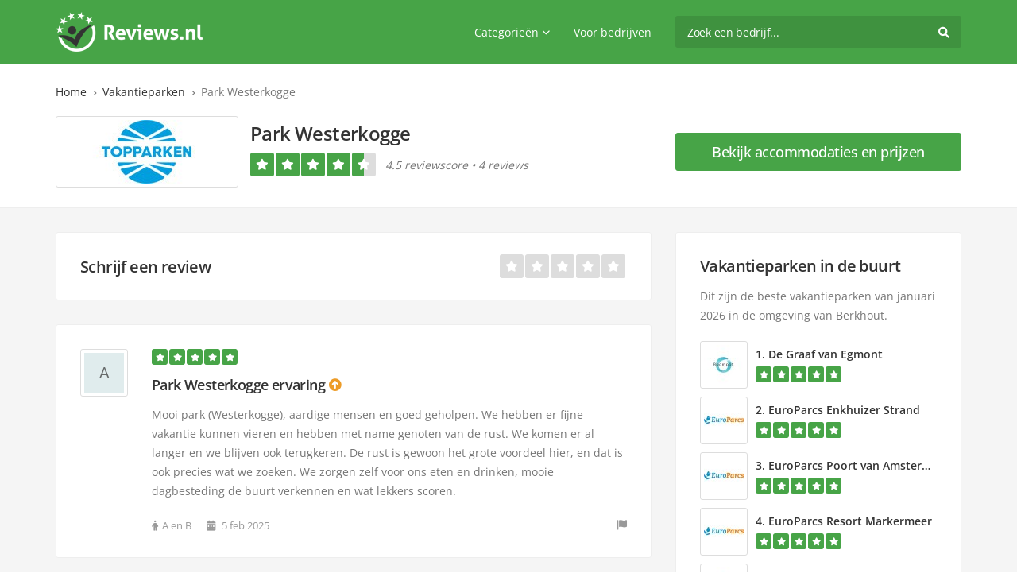

--- FILE ---
content_type: text/html; charset=UTF-8
request_url: https://www.reviews.nl/park-westerkogge
body_size: 6579
content:
<!DOCTYPE html> <html lang="nl"> <head> <meta charset="utf-8"> <meta http-equiv="Content-Type" content="text/html; charset=utf-8" /> <title>Park Westerkogge reviews - 4 ervaringen</title> <meta name="robots" content="index, follow"> <meta name="description" content="Park Westerkogge reviews en ervaringen. Heb je zelf een ervaring met Park Westerkogge? Deel jouw review met anderen op Reviews.nl."> <meta name="author" content="Reviews.nl"> <meta name="theme-color" content="#47a447" /> <link rel="canonical" href="https://www.reviews.nl/park-westerkogge"> <meta property="og:title" content="Park Westerkogge reviews - 4 ervaringen" /> <meta property="og:description" content="Park Westerkogge reviews en ervaringen. Heb je zelf een ervaring met Park Westerkogge? Deel jouw review met anderen op Reviews.nl." /> <meta property="og:site_name" content="Reviews.nl" /> <meta property="og:type" content="website" /> <meta property="og:url" content="https://www.reviews.nl/park-westerkogge" /> <meta property="og:image" content="https://www.reviews.nl/img/aanbieders/1200x600/park-westerkogge.jpg" /> <meta property="og:image:width" content="1200" /> <meta property="og:image:height" content="600" /> <link rel="shortcut icon" type="image/x-icon" href="https://www.reviews.nl/img/favicon.ico"> <link rel="apple-touch-icon" type="image/png" sizes="180x180" href="https://www.reviews.nl/img/logo-180.png"> <link rel="icon" type="image/png" sizes="32x32" href="https://www.reviews.nl/img/logo-32.png"> <meta name="viewport" content="width=device-width, minimum-scale=1.0, maximum-scale=1.0, user-scalable=no"> <link rel="stylesheet" href="https://www.reviews.nl/css/bootstrap.min.css" type="text/css" /> <link rel="stylesheet" href="https://www.reviews.nl/css/fontawesome.min.css" type="text/css" /> <link rel="stylesheet" href="https://www.reviews.nl/css/solid.min.css" type="text/css" /> <link rel="stylesheet" href="https://www.reviews.nl/css/fonts.css" type="text/css" /> <link rel="stylesheet" href="https://www.reviews.nl/css/layout.css" type="text/css" /> <script type="application/ld+json">
		{
			"@context": "http://schema.org/",
			"@type": "Organization",
			"@id": "https://www.reviews.nl/park-westerkogge",
			"name": "Park Westerkogge",
			"description": "Park Westerkogge reviews en ervaringen.",
			"url": "https://www.reviews.nl/park-westerkogge",
			"address": {
				"@type": "PostalAddress",
				"name": "https://www.reviews.nl/park-westerkogge"
			},
			"telephone": "https://www.reviews.nl/park-westerkogge",
			"logo": "https://www.reviews.nl/img/aanbieders/200x80/park-westerkogge.jpg",
			"image": "https://www.reviews.nl/img/aanbieders/1200x600/park-westerkogge.jpg",
			"aggregateRating": {
				"@type": "AggregateRating",
				"ratingValue": "4.5",
				"bestRating": "5",
				"worstRating": "1",
				"reviewCount": "4"
			},
			"review": [{"@type": "Review",
					"headline": "Park Westerkogge ervaring",
					"reviewBody": "Mooi park (Westerkogge), aardige mensen en goed geholpen. We hebben er fijne vakantie kunnen vieren en hebben met name genoten van de rust. We komen er al langer en we blijven ook terugkeren. De rust is gewoon het grote voordeel hier, en dat is ook precies wat we zoeken. We zorgen zelf voor ons eten en drinken, mooie dagbesteding de buurt verkennen en wat lekkers scoren.",
					"datePublished": "2025-02-05T16:25:06+0100",
					"commentCount": "0",
					"inLanguage": "nl-NL",
					"reviewRating": {
						"@type": "Rating",
						"ratingValue": "5",
						"bestRating": "5",
						"worstRating": "1"
					},
					"itemReviewed": {
						"@type": "Thing",
						"name": "Park Westerkogge"
					},
					"author": {
						"@type": "Person",
						"name": "A en B"
					},
					"publisher": {
						"@type": "Organization",
						"name": "Reviews.nl",
						"sameAs": "https://www.reviews.nl/"
					}
				},{"@type": "Review",
					"headline": "Vriendelijk en behulpzaam personeel",
					"reviewBody": "Bij de receptie vriendelijke ontvangen door de medewerksters van Park Westerkogge. Het is een rustig gelegen park vlakbij Hoorn. Het park bevindt zich midden tussen de landerijen. Hoorn is wel een leuk stadje om eens te bezoeken. Bij de ontvangst waren de medewerkers zeer vriendelijk maar het personeel was ook zeer behulpzaam tijdens ons verblijf. Om een voorbeeld te geven, had ik een melding gemaakt over iets in de badkamer (kleinigheid) en ze waren meteen bereid om het probleem op te lossen. Echt perfect en we komen zeker nog een keer terug.",
					"datePublished": "2022-12-19T17:28:02+0100",
					"commentCount": "0",
					"inLanguage": "nl-NL",
					"reviewRating": {
						"@type": "Rating",
						"ratingValue": "5",
						"bestRating": "5",
						"worstRating": "1"
					},
					"itemReviewed": {
						"@type": "Thing",
						"name": "Park Westerkogge"
					},
					"author": {
						"@type": "Person",
						"name": "Frits"
					},
					"publisher": {
						"@type": "Organization",
						"name": "Reviews.nl",
						"sameAs": "https://www.reviews.nl/"
					}
				},{"@type": "Review",
					"headline": "Accommodatie was mooi",
					"reviewBody": "Mooie accommodatie met veel privacy en een mooie tuin. In de keuken konden we eigenlijk alles maken wat we nodig hadden. Er zijn nog wel een paar verbeterpunten, waaronder doodgeslagen vliegen op de muur en de waterdruk in de badkamer was ook vrij laag. Verder niks geks tegengekomen. Heel erg genoten van de jacuzzi. Ook zeer vriendelijk personeel op het park. Wij hebben echt genoten van onze vakantie.",
					"datePublished": "2022-10-04T02:23:31+0200",
					"commentCount": "0",
					"inLanguage": "nl-NL",
					"reviewRating": {
						"@type": "Rating",
						"ratingValue": "4",
						"bestRating": "5",
						"worstRating": "1"
					},
					"itemReviewed": {
						"@type": "Thing",
						"name": "Park Westerkogge"
					},
					"author": {
						"@type": "Person",
						"name": "Noa"
					},
					"publisher": {
						"@type": "Organization",
						"name": "Reviews.nl",
						"sameAs": "https://www.reviews.nl/"
					}
				},{"@type": "Review",
					"headline": "Fijn verblijf gehad bij Park Westerkogge",
					"reviewBody": "Fijne week gehad met de familie. We konden genieten van een mooi aangelegde tuin met veel privacy. We werden bij aankomst zeer vriendelijk ontvangen. De eerste indruk is het halve werk zeggen ze wel eens. Er word nog wel gebouwd in het park en het zwembad was nog dicht. Dit was echter geen verrassing dus absoluut geen klacht. Het uitzicht over de weilanden was erg rustgeven en hier hebben we erg van genoten. Het was het geld meer dan waard. Alles bij elkaar hebben we een zeer fijn verblijf gehad bij Park Westerkogge. Misschien komen we nog wel een keertje terug.",
					"datePublished": "2022-05-27T02:13:52+0200",
					"commentCount": "0",
					"inLanguage": "nl-NL",
					"reviewRating": {
						"@type": "Rating",
						"ratingValue": "4",
						"bestRating": "5",
						"worstRating": "1"
					},
					"itemReviewed": {
						"@type": "Thing",
						"name": "Park Westerkogge"
					},
					"author": {
						"@type": "Person",
						"name": "Melanie"
					},
					"publisher": {
						"@type": "Organization",
						"name": "Reviews.nl",
						"sameAs": "https://www.reviews.nl/"
					}
				}]
		}
		</script> <script type="application/ld+json">
{
  "@context": "https://schema.org",
  "@type": "BreadcrumbList",
  "itemListElement": [{
			"@type": "ListItem",
			"position": 1,
			"name": "Home",
			"item": "https://www.reviews.nl/"
		  },{
			"@type": "ListItem",
			"position": 2,
			"name": "Vakantieparken",
			"item": "https://www.reviews.nl/vakantiepark"
		  },{
			"@type": "ListItem",
			"position": 3,
			"name": "Park Westerkogge",
			"item": "https://www.reviews.nl/park-westerkogge"
		  }]
}
</script> </head> <body> <div class="body"> <section id="section"> <section id="page-wrap"> <header id="header-wrap"> <div class="container"> <div class="header-block d-flex justify-content-between"> <div class="logo"><a href="https://www.reviews.nl/"><img src="https://www.reviews.nl/img/logo-white.png" width="185" height="50" alt="Reviews.nl" title="Reviews.nl"></a></div> <div class="right-panel d-flex align-items-center"> <nav class="nav-block"> <ul class="d-flex align-items-center"> <li><a href="javascript://" class="d-flex align-items-center">Categorieën<i class="fa-solid fa-chevron-down"></i></a> <ul> <li><a href="https://www.reviews.nl/energie"><i class="fa-solid fa-bolt"></i>Energie</a></li> <li><a href="https://www.reviews.nl/internet-tv"><i class="fa-solid fa-wifi"></i>Internet TV</a></li> <li><a href="https://www.reviews.nl/telecom"><i class="fa-solid fa-phone"></i>Telecom</a></li> <li><a href="javascript://">Meer categorieën<i class="fa-solid fa-angle-right"></i></a> <ul> <li><a href="https://www.reviews.nl/daguitje"><i class="fa-solid fa-theater-masks"></i>Daguitje</a></li> <li><a href="https://www.reviews.nl/dating"><i class="fa-solid fa-heart"></i>Dating</a></li> <li><a href="https://www.reviews.nl/dienst"><i class="fa-solid fa-handshake"></i>Dienst</a></li> <li><a href="https://www.reviews.nl/financieel"><i class="fa-solid fa-money-bill"></i>Financieel</a></li> <li><a href="https://www.reviews.nl/hotel"><i class="fa-solid fa-bed"></i>Hotel</a></li> <li><a href="https://www.reviews.nl/reisbureau"><i class="fa-solid fa-plane"></i>Reisbureau</a></li> <li><a href="https://www.reviews.nl/vakantiepark"><i class="fa-solid fa-flag"></i>Vakantiepark</a></li> <li><a href="https://www.reviews.nl/verzekering"><i class="fa-solid fa-life-ring"></i>Verzekering</a></li> <li><a href="https://www.reviews.nl/webshop"><i class="fa-solid fa-shopping-cart"></i>Webshop</a></li> </ul> </li> </ul> </li> <li><a href="https://www.reviews.nl/voor-bedrijven">Voor bedrijven</a></li> </ul> </nav> <div class="search-panel"> <form class="form-inline" action="https://www.reviews.nl/zoeken" method="post"> <input class="form-control" type="text" name="keyword" value="" placeholder="Zoek een bedrijf..." required="required" aria-label="search"> <button class="submitbtn sbm-btn" type="button"><i class="fa-solid fa-magnifying-glass"></i></button> <button class="submitbtn sbm-sub" type="submit" name="zoeken"><i class="fa-solid fa-magnifying-glass"></i></button> <button class="close-icon" type="reset"><i class="fa-solid fa-xmark"></i></button> </form> </div> <div class="m-toggle"> <i class="fa-solid fa-bars"></i> </div> </div> </div> </div> </header> <section id="header-section" class="header-section"> <div class="container"> <ul class="breadcrumbs"> <li><a href="https://www.reviews.nl/">Home</a></li><li><a href="https://www.reviews.nl/vakantiepark">Vakantieparken</a></li><li class="active">Park Westerkogge</li> </ul> <div class="header-section-inner"> <div class="row align-items-center"> <div class="col-lg-8"> <div class="panel d-flex justify-content-between"> <div class="left"> <figure class="img-thumbnail"><img src="https://www.reviews.nl/img/aanbieders/200x80/park-westerkogge.jpg" width="200" height="80" alt="Park Westerkogge" title="Park Westerkogge" /></figure> </div> <div class="right"> <h1>Park Westerkogge</h1> <div class="d-flex align-items-center"> <ul class="stars stars-lg d-flex align-items-center"> <li class="green"><i class="fa-solid fa-star"></i></li><li class="green"><i class="fa-solid fa-star"></i></li><li class="green"><i class="fa-solid fa-star"></i></li><li class="green"><i class="fa-solid fa-star"></i></li><li><div class="green perc perc-5"></div><i class="fa fa-solid fa-star"></i></li> </ul> <span>4.5 reviewscore  •  4 reviews</span> </div> </div> </div> </div> <div class="col-lg-4"> <div class="right-text text-center"> <a href="https://www.reviews.nl/out/park-westerkogge" target="_blank" rel="nofollow" class="btn btn-lg btn-primary w-100 watch-me">Bekijk accommodaties en prijzen</a> </div> </div> </div> </div> </div> </section> <section id="content-wrap"> <div class="container"> <div class="row"> <div class="col-sm-12 col-lg-8"> <div class="box write-review-box d-flex justify-content-between align-items-center"> <h2><a href="#" data-toggle="modal" data-target="#reviewModal">Schrijf een review</a></h2> <ul id="stars-copy" class="stars stars-lg d-flex" data-toggle="modal" data-target="#reviewModal"> <li data-id="1" data-toggle="tooltip" data-placement="top" title="Slecht"><i class="fa-solid fa-star"></i></li><li data-id="2" data-toggle="tooltip" data-placement="top" title="Matig"><i class="fa-solid fa-star"></i></li><li data-id="3" data-toggle="tooltip" data-placement="top" title="Gemiddeld"><i class="fa-solid fa-star"></i></li><li data-id="4" data-toggle="tooltip" data-placement="top" title="Goed"><i class="fa-solid fa-star"></i></li><li data-id="5" data-toggle="tooltip" data-placement="top" title="Geweldig"><i class="fa-solid fa-star"></i></li> </ul> </div> <div class="box review-box"> <div class="panel review-box-inner d-flex justify-content-between align-items-start"> <div class="left d-none d-md-block"> <div class="img-thumbnail"> <div class="avatar" style="background-color: #e0eced;" alt="A en B" title="A en B"> <span>A</span> </div> </div> </div> <div class="right"> <ul class="stars d-flex align-items-center" title="5 sterren"> <li class="green"><i class="fa-solid fa-star"></i></li><li class="green"><i class="fa-solid fa-star"></i></li><li class="green"><i class="fa-solid fa-star"></i></li><li class="green"><i class="fa-solid fa-star"></i></li><li class="green"><i class="fa-solid fa-star"></i></li> </ul> <h3>Park Westerkogge ervaring<i class="fa-solid fa-circle-arrow-up fa-sm text-warning ml-1 py-2" data-toggle="tooltip" data-placement="top" data-html="true" title="Deze review is het meest uitgebreid van de recente reviews en geeft een goed beeld over Park Westerkogge"></i></h3> <p>Mooi park (Westerkogge), aardige mensen en goed geholpen. We hebben er fijne vakantie kunnen vieren en hebben met name genoten van de rust. We komen er al langer en we blijven ook terugkeren. De rust is gewoon het grote voordeel hier, en dat is ook precies wat we zoeken. We zorgen zelf voor ons eten en drinken, mooie dagbesteding de buurt verkennen en wat lekkers scoren.</p> <div class="bottom d-flex align-items-center justify-content-between"> <div> <span><i class="fa-solid fa-person"></i>A en B</span> <span><i class="fa-solid fa-calendar-days"></i> 5 feb 2025</span> </div> <a href="#" class="update_flagid" id="flag_24453" data-toggle="modal" data-target="#flagUserModal"><i class="fa fa-sm fa-flag text-muted py-2" data-toggle="tooltip" data-placement="top" data-html="true" title="Misbruik melden"></i></a> </div> </div> </div> </div> <div class="box review-box"> <div class="panel review-box-inner d-flex justify-content-between align-items-start"> <div class="left d-none d-md-block"> <div class="img-thumbnail"> <div class="avatar" style="background-color: #efd5ec;" alt="Frits" title="Frits"> <span>F</span> </div> </div> </div> <div class="right"> <ul class="stars d-flex align-items-center" title="5 sterren"> <li class="green"><i class="fa-solid fa-star"></i></li><li class="green"><i class="fa-solid fa-star"></i></li><li class="green"><i class="fa-solid fa-star"></i></li><li class="green"><i class="fa-solid fa-star"></i></li><li class="green"><i class="fa-solid fa-star"></i></li> </ul> <h3>Vriendelijk en behulpzaam personeel</h3> <p>Bij de receptie vriendelijke ontvangen door de medewerksters van Park Westerkogge. Het is een rustig gelegen park vlakbij Hoorn. Het park bevindt zich midden tussen de landerijen. Hoorn is wel een leuk stadje om eens te bezoeken. Bij de ontvangst waren de medewerkers zeer vriendelijk maar het personeel was ook zeer behulpzaam tijdens ons verblijf. Om een voorbeeld te geven, had ik een melding gemaakt over iets in de badkamer (kleinigheid) en ze waren meteen bereid om het probleem op te lossen. Echt perfect en we komen zeker nog een keer terug.</p> <div class="bottom d-flex align-items-center justify-content-between"> <div> <span><i class="fa-solid fa-person"></i>Frits</span> <span><i class="fa-solid fa-calendar-days"></i>19 dec 2022</span> </div> <a href="#" class="update_flagid" id="flag_5211" data-toggle="modal" data-target="#flagUserModal"><i class="fa fa-sm fa-flag text-muted py-2" data-toggle="tooltip" data-placement="top" data-html="true" title="Misbruik melden"></i></a> </div> </div> </div> </div> <div class="box review-box"> <div class="panel review-box-inner d-flex justify-content-between align-items-start"> <div class="left d-none d-md-block"> <div class="img-thumbnail"> <div class="avatar" style="background-color: #e2d9d4;" alt="Noa" title="Noa"> <span>N</span> </div> </div> </div> <div class="right"> <ul class="stars d-flex align-items-center" title="4 sterren"> <li class="green"><i class="fa-solid fa-star"></i></li><li class="green"><i class="fa-solid fa-star"></i></li><li class="green"><i class="fa-solid fa-star"></i></li><li class="green"><i class="fa-solid fa-star"></i></li><li><i class="fa fa-solid fa-star"></i></li> </ul> <h3>Accommodatie was mooi</h3> <p>Mooie accommodatie met veel privacy en een mooie tuin. In de keuken konden we eigenlijk alles maken wat we nodig hadden. Er zijn nog wel een paar verbeterpunten, waaronder doodgeslagen vliegen op de muur en de waterdruk in de badkamer was ook vrij laag. Verder niks geks tegengekomen. Heel erg genoten van de jacuzzi. Ook zeer vriendelijk personeel op het park. Wij hebben echt genoten van onze vakantie.</p> <div class="bottom d-flex align-items-center justify-content-between"> <div> <span><i class="fa-solid fa-person"></i>Noa</span> <span><i class="fa-solid fa-calendar-days"></i> 4 okt 2022</span> </div> <a href="#" class="update_flagid" id="flag_5206" data-toggle="modal" data-target="#flagUserModal"><i class="fa fa-sm fa-flag text-muted py-2" data-toggle="tooltip" data-placement="top" data-html="true" title="Misbruik melden"></i></a> </div> </div> </div> </div> <div class="box review-box"> <div class="panel review-box-inner d-flex justify-content-between align-items-start"> <div class="left d-none d-md-block"> <div class="img-thumbnail"> <div class="avatar" style="background-color: #dcd3d0;" alt="Melanie" title="Melanie"> <span>M</span> </div> </div> </div> <div class="right"> <ul class="stars d-flex align-items-center" title="4 sterren"> <li class="green"><i class="fa-solid fa-star"></i></li><li class="green"><i class="fa-solid fa-star"></i></li><li class="green"><i class="fa-solid fa-star"></i></li><li class="green"><i class="fa-solid fa-star"></i></li><li><i class="fa fa-solid fa-star"></i></li> </ul> <h3>Fijn verblijf gehad bij Park Westerkogge</h3> <p>Fijne week gehad met de familie. We konden genieten van een mooi aangelegde tuin met veel privacy. We werden bij aankomst zeer vriendelijk ontvangen. De eerste indruk is het halve werk zeggen ze wel eens. Er word nog wel gebouwd in het park en het zwembad was nog dicht. Dit was echter geen verrassing dus absoluut geen klacht. Het uitzicht over de weilanden was erg rustgeven en hier hebben we erg van genoten. Het was het geld meer dan waard. Alles bij elkaar hebben we een zeer fijn verblijf gehad bij Park Westerkogge. Misschien komen we nog wel een keertje terug.</p> <div class="bottom d-flex align-items-center justify-content-between"> <div> <span><i class="fa-solid fa-person"></i>Melanie</span> <span><i class="fa-solid fa-calendar-days"></i>27 mei 2022</span> </div> <a href="#" class="update_flagid" id="flag_4926" data-toggle="modal" data-target="#flagUserModal"><i class="fa fa-sm fa-flag text-muted py-2" data-toggle="tooltip" data-placement="top" data-html="true" title="Misbruik melden"></i></a> </div> </div> </div> </div> <ul class="pagination d-flex align-items-center justify-content-center w-100"><li class="active"><a>Pagina 1 van 1</a></li></ul> </div> <div class="col-sm-12 col-lg-4"> <div class="box list-box" id="beste-keuze-box"> <h5 class="box-title-less">Vakantieparken in de buurt</h5> <p>Dit zijn de beste vakantieparken van januari 2026 in de omgeving van Berkhout.</p> <ul class="mb-0"> <li class="list-item-10 d-flex justify-content-between align-items-center"> <div class="left"> <figure class="d-flex align-items-center justify-content-center img-thumbnail"><a href="https://www.reviews.nl/de-graaf-van-egmont"><img src="https://www.reviews.nl/img/aanbieders/50x50/de-graaf-van-egmont.jpg" width="50" height="50" alt="De Graaf van Egmont" title="De Graaf van Egmont"></a></figure> </div> <div class="right"> <h6>1. <a href="https://www.reviews.nl/de-graaf-van-egmont">De Graaf van Egmont</a></h6> <ul class="stars d-flex align-items-center" title="5.0 reviewscore"> <li class="green"><i class="fa-solid fa-star"></i></li><li class="green"><i class="fa-solid fa-star"></i></li><li class="green"><i class="fa-solid fa-star"></i></li><li class="green"><i class="fa-solid fa-star"></i></li><li class="green"><i class="fa-solid fa-star"></i></li> </ul> </div> </li> <li class="list-item-10 d-flex justify-content-between align-items-center"> <div class="left"> <figure class="d-flex align-items-center justify-content-center img-thumbnail"><a href="https://www.reviews.nl/europarcs-enkhuizer-strand"><img src="https://www.reviews.nl/img/aanbieders/50x50/europarcs-enkhuizer-strand.jpg" width="50" height="50" alt="EuroParcs Enkhuizer Strand" title="EuroParcs Enkhuizer Strand"></a></figure> </div> <div class="right"> <h6>2. <a href="https://www.reviews.nl/europarcs-enkhuizer-strand">EuroParcs Enkhuizer Strand</a></h6> <ul class="stars d-flex align-items-center" title="5.0 reviewscore"> <li class="green"><i class="fa-solid fa-star"></i></li><li class="green"><i class="fa-solid fa-star"></i></li><li class="green"><i class="fa-solid fa-star"></i></li><li class="green"><i class="fa-solid fa-star"></i></li><li class="green"><i class="fa-solid fa-star"></i></li> </ul> </div> </li> <li class="list-item-10 d-flex justify-content-between align-items-center"> <div class="left"> <figure class="d-flex align-items-center justify-content-center img-thumbnail"><a href="https://www.reviews.nl/europarcs-poort-van-amsterdam"><img src="https://www.reviews.nl/img/aanbieders/50x50/europarcs-poort-van-amsterdam.jpg" width="50" height="50" alt="EuroParcs Poort van Amsterdam" title="EuroParcs Poort van Amsterdam"></a></figure> </div> <div class="right"> <h6>3. <a href="https://www.reviews.nl/europarcs-poort-van-amsterdam">EuroParcs Poort van Amsterdam</a></h6> <ul class="stars d-flex align-items-center" title="5.0 reviewscore"> <li class="green"><i class="fa-solid fa-star"></i></li><li class="green"><i class="fa-solid fa-star"></i></li><li class="green"><i class="fa-solid fa-star"></i></li><li class="green"><i class="fa-solid fa-star"></i></li><li class="green"><i class="fa-solid fa-star"></i></li> </ul> </div> </li> <li class="list-item-10 d-flex justify-content-between align-items-center"> <div class="left"> <figure class="d-flex align-items-center justify-content-center img-thumbnail"><a href="https://www.reviews.nl/europarcs-resort-markermeer"><img src="https://www.reviews.nl/img/aanbieders/50x50/europarcs-resort-markermeer.jpg" width="50" height="50" alt="EuroParcs Resort Markermeer" title="EuroParcs Resort Markermeer"></a></figure> </div> <div class="right"> <h6>4. <a href="https://www.reviews.nl/europarcs-resort-markermeer">EuroParcs Resort Markermeer</a></h6> <ul class="stars d-flex align-items-center" title="5.0 reviewscore"> <li class="green"><i class="fa-solid fa-star"></i></li><li class="green"><i class="fa-solid fa-star"></i></li><li class="green"><i class="fa-solid fa-star"></i></li><li class="green"><i class="fa-solid fa-star"></i></li><li class="green"><i class="fa-solid fa-star"></i></li> </ul> </div> </li> <li class="list-item-10 d-flex justify-content-between align-items-center"> <div class="left"> <figure class="d-flex align-items-center justify-content-center img-thumbnail"><a href="https://www.reviews.nl/roompot-park-wijdenes"><img src="https://www.reviews.nl/img/aanbieders/50x50/roompot-park-wijdenes.jpg" width="50" height="50" alt="Roompot Park Wijdenes" title="Roompot Park Wijdenes"></a></figure> </div> <div class="right"> <h6>5. <a href="https://www.reviews.nl/roompot-park-wijdenes">Roompot Park Wijdenes</a></h6> <ul class="stars d-flex align-items-center" title="5.0 reviewscore"> <li class="green"><i class="fa-solid fa-star"></i></li><li class="green"><i class="fa-solid fa-star"></i></li><li class="green"><i class="fa-solid fa-star"></i></li><li class="green"><i class="fa-solid fa-star"></i></li><li class="green"><i class="fa-solid fa-star"></i></li> </ul> </div> </li> </ul> </div> <div class="box"> <h5 class="box-title-less">Over Park Westerkogge</h5> <p>Er zijn 4 reviews geschreven over Park Westerkogge op Reviews.nl. Met een 4.5 reviewscore, wordt dit bedrijf beoordeeld als <strong class="text-success">Geweldig</strong>.</p> <ul class="text-list about-list"> <li class="list-item text-muted"><i class="fa-solid fa-building mr-2"></i>Nog niet geverifieerd</li> <li class="list-item text-primary font-weight-bold"><i class="fa-solid fa-handshake text-primary mr-2"></i>Affiliate partner<i class="fa-solid fa-circle-info ml-1 px-2" data-toggle="tooltip" data-placement="top" data-html="true" title="Reviews.nl kan een (relatief kleine) vergoeding ontvangen als mensen via onze site iets kopen bij Park Westerkogge. Dit heeft geen gevolgen voor de reviewscore en reviews."></i></li> <li class="list-item"><i class="fa-solid fa-flag mr-2"></i><a href="https://www.reviews.nl/vakantiepark">Vakantieparken</a></li> <li class="list-item"><i class="fa-solid fa-location-dot mr-2"></i>Berkhout, Noord-Holland</li> <li class="list-item"><i class="fa-solid fa-globe mr-2"></i>https://www.topparken.nl/park-westerkogge</li> <li class="list-item"><i class="fa-solid fa-envelope mr-2"></i>info@topparken.nl</li> </ul> <ul class="social-panel d-flex align-items-center" data-url="https://www.reviews.nl/park-westerkogge"> <li><button class="btn btn-sm btn-facebook" id="facebookShare">Facebook</button></li> <li><button class="btn btn-sm btn-twitter" id="twitterShare">Twitter</button></li> <li><button class="btn btn-sm btn-whatsapp" id="whatsappShare">WhatsApp</button></li> </ul> </div> </div> </div> </div> <div class="modal fade" id="reviewModal" role="dialog" tabindex="-1" data-backdrop="static" data-keyboard="false" aria-labelledby="reviewModalLabel" aria-hidden="true"> <div class="modal-dialog modal-md modal-dialog-centered"> <div class="modal-content"> <div class="modal-header"> <h5 class="modal-title" id="reviewModalLabel">Schrijf een review</h5> <button type="button" class="close" data-dismiss="modal" aria-label="Close"><span aria-hidden="true"><i class="fa-solid fa-xmark"></i></span></button> </div> <div class="modal-body"> <form method="post" action="https://www.reviews.nl/ajax/post_review.php" class="ajax_post"> <div class="inputs"> <div class="form-group"> <label>Beoordeling</label> <ul id="stars-input" class="stars stars-lg d-flex align-items-center"> <li data-id="1" data-toggle="tooltip" data-placement="top" title="Slecht"><i class="fa-solid fa-star"></i></li><li data-id="2" data-toggle="tooltip" data-placement="top" title="Matig"><i class="fa-solid fa-star"></i></li><li data-id="3" data-toggle="tooltip" data-placement="top" title="Gemiddeld"><i class="fa-solid fa-star"></i></li><li data-id="4" data-toggle="tooltip" data-placement="top" title="Goed"><i class="fa-solid fa-star"></i></li><li data-id="5" data-toggle="tooltip" data-placement="top" title="Geweldig"><i class="fa-solid fa-star"></i></li> </ul> </div> <div class="form-row"> <div class="col-md-8"> <div class="form-group"> <label for="review_titel">Review titel</label> <input type="text" id="review_titel" name="titel" class="form-control" value="" maxlength="50"> </div> </div> <div class="col-md-4"> <div class="form-group"> <label for="review_referentie">Ordernummer<i class="fa-solid fa-circle-info px-2" data-toggle="tooltip" data-placement="top" data-html="true" title="Een referentie kan zijn: <ul><li>Ordernummer</li><li>Klantnummer</li><li>Boekingsnummer</li><li>Factuurnummer</li><li>Privé gegevens</li></ul>Zo kan het bedrijf zien wie je bent<br />Dit is alleen zichtbaar voor het bedrijf<br /><small>(optioneel)</small>"></i></label> <input type="text" id="review_referentie" name="referentie" class="form-control" value="" maxlength="50"> </div> </div> </div> <div class="form-group"> <label for="review_tekst">Review tekst</label> <textarea name="tekst" id="review_tekst" class="form-control" rows="5"></textarea> </div> <div class="form-group form-check"> <input type="checkbox" name="image_toggle" class="form-check-input" id="image-toggle"> <label class="form-check-label" for="image-toggle">Afbeelding toevoegen<i class="fa-solid fa-circle-info px-2" data-toggle="tooltip" data-placement="top" data-html="true" title="Regels: <ul><li>Personen moeten onherkenbaar zijn</li><li>Mag geen persoonsgegevens bevatten</li><li>Screenshots zijn niet toegestaan</li><li>Minimale afmeting is 800x600</li></ul>We raden je aan om afbeeldingen toe te voegen om je review te verduidelijken<br /><small>(optioneel)</small>"></i></label> </div> <div class="form-group" id="image-inputs"> <input type="file" id="review_afbeelding1" name="afbeelding[]" class="form-control-file next-image-input" style="display: none;"> <input type="file" id="review_afbeelding2" name="afbeelding[]" class="form-control-file next-image-input" style="display: none;"> <input type="file" id="review_afbeelding3" name="afbeelding[]" class="form-control-file" style="display: none;"> <a href="javascript://" id="more-inputs" class="btn btn-sm btn-light mt-2 ml-3" style="display: none;"><i class="fa-solid fa-plus mr-1"></i>Nog een afbeelding</a> </div> <div class="form-row"> <div class="col-md-6"> <div class="form-group"> <label for="review_naam">Naam</label> <input type="text" id="review_naam" name="naam" class="form-control" value="" maxlength="30"> </div> </div> <div class="col-md-6"> <div class="form-group"> <label for="review_email">E-mailadres</label> <input type="text" id="review_email" name="email" class="form-control" value="" maxlength="100"> </div> </div> </div> <input type="hidden" name="aanbieder" value="park-westerkogge"> <input type="hidden" name="sterren" id="set_rating" value="0"> <button type="submit" name="reviewsubmit" class="btn btn-lg btn-dark">Plaats review</button> </div> </form> </div> </div> </div> </div> <div class="modal fade" id="reactieModal" role="dialog" tabindex="-1" data-backdrop="static" data-keyboard="false" aria-labelledby="reactieModalLabel" aria-hidden="true"> <div class="modal-dialog modal-md modal-dialog-centered"> <div class="modal-content"> <div class="modal-header"> <h5 class="modal-title" id="reactieModalLabel">Schrijf een reactie over deze review</h5> <button type="button" class="close" data-dismiss="modal" aria-label="Close"><span aria-hidden="true"><i class="fa-solid fa-xmark"></i></span></button> </div> <div class="modal-body"> <form method="post" action="https://www.reviews.nl/ajax/post_reactie.php" class="ajax_post"> <div class="inputs"> <div class="form-group"> <label for="reactie_tekst">Reactie tekst</label> <textarea name="tekst" id="reactie_tekst" class="form-control" rows="5"></textarea> </div> <div class="form-row"> <div class="col-md-6"> <div class="form-group"> <label for="reactie_naam">Naam</label> <input type="text" id="reactie_naam" name="naam" class="form-control" value="" maxlength="30"> </div> </div> <div class="col-md-6"> <div class="form-group"> <label for="reactie_email">E-mailadres</label> <input type="text" id="reactie_email" name="email" class="form-control" value="" maxlength="100"> </div> </div> </div> <input type="hidden" name="aanbieder" value="park-westerkogge"> <input type="hidden" name="revid" id="post_revid" value=""> <button type="submit" name="reactiesubmit" class="btn btn-dark btn-lg">Plaats reactie</button> </div> </form> </div> </div> </div> </div> <div class="modal fade" id="flagUserModal" role="dialog" tabindex="-1" data-backdrop="static" data-keyboard="false" aria-labelledby="flagUserModalLabel" aria-hidden="true"> <div class="modal-dialog modal-md modal-dialog-centered"> <div class="modal-content"> <div class="modal-header"> <h5 class="modal-title" id="flagUserModalLabel">Review melden</h5> <button type="button" class="close" data-dismiss="modal" aria-label="Close"><span aria-hidden="true"><i class="fa-solid fa-xmark"></i></span></button> </div> <div class="modal-body"> <form method="post" action="https://www.reviews.nl/ajax/post_flag_user.php" class="ajax_post"> <div class="inputs"> <div class="form-check"> <input class="form-check-input" type="radio" name="reden" id="radio1" value="Schadelijke of illegale inhoud"> <label class="form-check-label" for="radio1">Schadelijke of illegale inhoud</label> <p class="small sm mb-1">Haatdragende, discriminerende, bedreigende, obscene taal of bevat terroristische inhoud</small> </div> <div class="form-check"> <input class="form-check-input" type="radio" name="reden" id="radio2" value="Persoonlijke informatie"> <label class="form-check-label" for="radio2">Persoonlijke informatie</label> <p class="small sm mb-1">Gegevens of informatie die kan worden gebruikt om iemand te identificeren</small> </div> <div class="form-check"> <input class="form-check-input" type="radio" name="reden" id="radio3" value="Promotionele inhoud"> <label class="form-check-label" for="radio3">Promotionele inhoud</label> <p class="small sm mb-2">Kortingscode, oproepen tot een bepaalde actie of promotie van een ander bedrijf </small> </div> <div class="form-group"> <label for="flag_tekst">Toelichting</label> <textarea name="tekst" id="flag_tekst" class="form-control" rows="3"></textarea> </div> <div class="form-row"> <div class="col-md-6"> <div class="form-group"> <label for="flag_naam">Naam</label> <input type="text" id="flag_naam" name="naam" class="form-control" value="" maxlength="30"> </div> </div> <div class="col-md-6"> <div class="form-group"> <label for="flag_email">E-mailadres</label> <input type="text" id="flag_email" name="email" class="form-control" value="" maxlength="100"> </div> </div> </div> <div class="form-group form-check"> <input class="form-check-input" type="checkbox" value="" name="flag" id="flag_check"> <label class="form-check-label font-weight-normal text-body" for="flag_check">Ik ben niet werkzaam bij Park Westerkogge</label> </div> <input type="hidden" name="aanbieder" value="park-westerkogge"> <input type="hidden" name="revid" id="flag_revid" value=""> <button type="submit" name="flagsubmit" class="btn btn-dark btn-lg">Review melden</button> </div> </form> </div> </div> </div> </div> <div class="modal fade" id="galleryModal" role="dialog" tabindex="-1" data-keyboard="false" aria-labelledby="galleryModalLabel" aria-hidden="true"> <div class="modal-dialog modal-lg modal-dialog-centered"> <div class="modal-content"> <div class="modal-header"> <h5 class="modal-title" id="galleryModalLabel">Review afbeelding<span id="galleryNumbers"> <span id="galleryImageNumber"></span> / <span id="galleryTotalNumber"></span></span></h5> <div> <button type="button" class="close" data-dismiss="modal" aria-label="Close"><span aria-hidden="true"><i class="fa-solid fa-xmark"></i></span></button> <div id="galleryControls"><button role="presentation" class="gallery prev" aria-label="Vorige"><i class="fa-solid fa-angle-left"></i></button><button role="presentation" class="gallery next" aria-label="Volgende"><i class="fa-solid fa-angle-right"></i></button></div> </div> </div> <div class="modal-body text-center" id="galleryImage"></div> </div> </div> </div> </section> </section> <footer id="footer-wrap"> <div class="container"> <div class="d-flex justify-content-between align-items-center inner-footer"> <p>© Reviews.nl 2026</p> <ul class="d-flex align-items-center"> <li><a href="https://www.reviews.nl/bedrijf-toevoegen">Bedrijf toevoegen</a></li> <li><a href="https://www.reviews.nl/over-reviews.nl">Over Reviews.nl</a></li> <li><a href="https://www.reviews.nl/voorwaarden">Voorwaarden</a></li> </ul> </div> </div> </footer> </section> <script src="https://www.reviews.nl/js/jquery.min.js"></script> <script src="https://www.reviews.nl/js/popper.min.js"></script> <script src="https://www.reviews.nl/js/bootstrap.min.js"></script> <script src="https://www.reviews.nl/js/layout.js"></script> <script async src='https://www.googletagmanager.com/gtag/js?id=G-XM1YZ1ZN9T'></script> <script>
	window.dataLayer = window.dataLayer || [];
	function gtag(){dataLayer.push(arguments);}
	gtag('js', new Date());
	gtag('config', 'G-XM1YZ1ZN9T');
</script> </body> </html>

--- FILE ---
content_type: text/css
request_url: https://www.reviews.nl/css/layout.css
body_size: 6583
content:
/* common */
* {
    margin:0px;
    padding:0px;
    box-sizing:border-box;
    -webkit-box-sizing:border-box;
    -moz-box-sizing:border-box;
}
html {
    direction: ltr;
	overflow-x: hidden;
}
body {
	font-family: 'Open Sans', Arial;
	color: #777777;
	font-size: 14px;
}
figure {
	margin-bottom: 0;
}
img {
	border:0px;
    max-width: 100%;
    height: auto;
}
a,input {
    outline: none;
    text-decoration: none;
}
ul,ol{
    list-style: none;
    list-style-type: none;
}
h1{
    color: #333333;
    font-size: 2.285em;
    font-weight: 600;
    letter-spacing: -0.6px;
	margin-bottom: 10px;
}
h2{
    color: #333333;
    font-size: 1.425em;
    font-weight: 600;
    letter-spacing: -0.6px;
	margin-bottom: 10px;
}
h3{
    color: #333333;
    font-size: 1.285em;
    font-weight: 600;
    letter-spacing: -0.6px;
	margin-bottom: 10px;
}
h4{
    color: #333333;
    font-size: 1.142em;
    font-weight: 600;
    letter-spacing: -0.6px;
	margin-bottom: 10px;
}
h5{
    color: #333333;
    font-size: 1.428em;
    font-weight: 600;
    letter-spacing: -0.6px;
	margin-bottom: 10px;
}
h6{
    color: #333333;
    font-size: 1em;
    font-weight: 600;
	margin-bottom: 10px;
}

p{
    color: #777777;
    font-weight: 400;
	margin-bottom: 20px;
	line-height: 24px;
}

p a, .table a, .bottom a { color: #333; }
a { color: inherit; text-decoration: none; }
a:hover { color: #47a447; text-decoration: underline; }

/* Forms */
form .form-group {
    margin-bottom: 15px;
}
form label{
    color: #333;
    font-weight: 600;
    margin-bottom: 10px;
}
form .radio label{
    color: inherit;
    font-weight: normal;
}
form .form-control {
	color: #555;
    height: 40px;
    border: 1px solid #ddd;
	border-radius: 3px;
    font-size: 1em;
    font-weight: 400;
}
form .form-control:focus {
	border-color: #51b451;
	box-shadow: none;
}
form textarea.form-control {
    height: auto;
}
form .form-control::placeholder{
	color: #aeaeae;
}

form #image-inputs .form-control-file {
	border-top: solid 1px #ddd;
	border-bottom: solid 1px #ddd;
	padding: 8px 20px;
}
form #image-inputs .form-control-file:not(:first-child){
	border-top: none;
}

/* Chrome autocomplate fix */
form .form-control:-webkit-autofill,
form .form-control:-webkit-autofill:focus {
    transition: background-color 600000s 0s, color 600000s 0s;
}

fieldset {
    margin:0;
    padding:0;
}

/* Content */
.container{
    max-width: 1170px;
    padding: 0 15px;
}

#section {
    position:relative;
    display:block;
    width:100%;
    min-height: 100%;
}

#page-wrap {
    margin:0 auto;
    width: 100%;
}

/* Header */
#header-wrap {
    position:relative;
    width:100%;
    z-index:999;
    background: #47a447;
    padding: 15px 0;
}

.nav-block > ul{
    margin-bottom: 0;
}
.nav-block > ul > li{
    margin-left: 30px;
}
.nav-block > ul > li:first-child{
    margin-left: 0;
}
.nav-block ul li {
    position: relative;
}
.nav-block ul li a{
    color: #ffffff;
	line-height: normal;
    font-weight: 400;
    display: block;
    position: relative;
}
.nav-block > ul > li > a{
    padding: 15px 0;
}
.nav-block > ul > li:hover > a{
    color: #ffffff;
	opacity: 0.7;
	text-decoration: none;
}
.nav-block > ul > li.nav-bold > a, .nav-block > ul > li > ul > li.nav-bold > a {
    font-weight: 700;
}
.nav-block > ul > li > a > i{
    font-size: 10px;
    margin-left: 5px;
}
.nav-block > ul > li > ul{
    position: absolute;
    left: -12px;
    top: 100%;
    background: #fff;
    z-index: 99;
    box-shadow: 3px 4px 10px rgb(0 0 0 / 15%);
    min-width: 220px;
    border-radius: 5px;
    padding: 0;
    display: none;
	opacity: 0;
	visibility: hidden;
}
.nav-block > ul > li > ul:after{
    position: absolute;
    left: 52px;
    top: -6px;
    content: "";
    border-style: solid;
	border-width: 0 6px 6px 6px;
	border-color: transparent transparent #fff transparent;
    z-index: 10;
}
.nav-block > ul > li > ul li a{
    color: #333333;
    border-bottom: solid 1px #eeeeee;
    padding: 10px 15px;
}
.nav-block > ul > li > ul > li:last-child > a,
.nav-block > ul > li > ul > li > ul > li:last-child > a{
    border: none;
}
.nav-block > ul > li > ul i {
    font-size: 12px;
    margin-right: 10px;
}
.nav-block > ul > li > ul li:hover > a,
.nav-block > ul > li > ul > li > ul > li:hover > a{
    background: #fafafa;
	text-decoration: none;
	border-radius: 5px;
}
.nav-block > ul > li > ul > li > ul{
    position: absolute;
    left: 100%;
    top: 0;
    background: #fff;
    z-index: 99;
    box-shadow: 3px 4px 10px rgb(0 0 0 / 15%);
    min-width: 220px;
    border-radius: 5px;
    padding: 0;
    display: none;
	opacity: 0;
	visibility: hidden;
}
.nav-block > ul > li > ul > li a i.fa-angle-right{
    position: absolute;
    right: 5px;
    top: 50%;
    transform: translateY(-50%);
    font-size: 11px;
}
.nav-block > ul > li:hover > ul,
.nav-block > ul > li > ul > li:hover > ul{
    display: block;
	opacity: 1;
	visibility: visible;
}

.search-panel {
	min-width: 360px;
    position: relative;
    height: 40px;
	margin-left: 30px;
}
.search-panel .form-control{
	width: 100%;
    color: #ffffff;
    font-size: 14px;
    font-weight: 400;
    letter-spacing: -0.3px;
    border: none;
	height: 40px;
    background: #3f923f;
    padding: 10px 15px;
}
.search-panel .form-control:focus{
    border: none;
}
.search-panel .form-control::placeholder{ color: #ffffff; }
.search-panel .form-control:-ms-input-placeholder{ color: #ffffff; } /* Old IE */
.search-panel .form-control::-ms-input-placeholder{ color: #ffffff; } /* Old Edge */

.search-panel button.submitbtn{
    position: absolute;
    right: 10px;
    top: 0px;
}
button.submitbtn.sbm-btn { display: none; }
button.submitbtn.sbm-sub { display: block; }
.search-panel button{
    border: none;
    width: 25px;
    height: 40px;
    display: flex;
    align-items: center;
    justify-content: center;
    background: #3f923f;
}
.search-panel button.submitbtn i{
    color: #ffffff;
    font-size: 14px;
    position: relative;
    top: 0px;
}
.search-panel .close-icon{
    position: absolute;
    right: 32px;
    top: 0px;
    display: none;
}

.m-toggle {
    display: none;
    cursor: pointer;
    background: #3f923f;
    border-radius: 5px;
    margin-left: 5px;
    width: 40px;
    height: 40px;
    align-items: center;
    justify-content: center;
}
.m-toggle i{
    color: #fff;
    transition: 0.4s;
    font-size: 18px;     
}
.menu-section{
    display: none;
}
.close-icon i {
    font-size: 17px;
    color: #ffffff;
    font-weight: 600;
}

/* Header-section */
.header-section{
	border-bottom: 1px solid #eee;
    background: #fff;
    padding: 25px 0px;
}
.header-section ul.breadcrumbs{
    padding-left: 0;
    margin-bottom: 20px;
	display: flex;
	flex-wrap: wrap;
}
.header-section ul.breadcrumbs li{
    margin-right: 20px;
    position: relative;
}
.header-section ul.breadcrumbs li:after{
    content: "\f105";
    position: absolute;
    right: -13px;
    top: 5px;
    font-size: 9px;
    color: #777777;
    font-family: "Font Awesome 6 Free";
    font-weight: 600;
}
.header-section ul.breadcrumbs li:last-child:after{
    display: none;
}
.header-section ul.breadcrumbs li,
.header-section ul.breadcrumbs li a{
    color: #777777;
    font-weight: 400;
}
.header-section ul.breadcrumbs li a{ 
    color: #333333;
}

.header-section ul.breadcrumbs li a:hover{ 
    color: #47a447;
}

.header-section h1{
    color: #333333;
    font-size: 1.714em;
    font-weight: 600;
    letter-spacing: -0.60px;
	margin-bottom: 0;
}
.header-section .header-section-inner .right h1{
	margin-bottom: 10px;
}
.header-section > .container > p{
    margin-top: 15px;
	margin-bottom: 0;
}

.header-section-inner .left figure {
    width: 230px;
    height: 90px;
	text-align: center;
}
.header-section-inner .right {
    width: calc(100% - 245px);
    padding-top: 8px;
}
.header-section-inner ul{
    margin-right: 10px;
}
.header-section-inner .right span{
    color: #777777;
    font-style: italic;
    margin-bottom: 0;
}
.header-section-inner .right-text .scroll-link{
    color: #47a447;
    font-weight: 600;
    display: block;
    margin-top: 15px;
}
.header-section-inner .right-text .scroll-link:hover{
    color: #3f923f;
}

.header-tabs ul {
	margin-top: 20px;
	margin-bottom: 0;
    padding-left: 0;
}
.header-tabs li{
    margin-right: 5px;
}
.header-tabs li.active a,
.header-tabs li:hover a{
    color: #ffffff;
    background: #333333;
	text-decoration: none;
}
.header-tabs a{
    color: #333333;
    display: block;
    padding: 2px 8px;
    border-radius: 3px;
}

/* Home banner */
.banner-wrap{
    border-bottom: 1px solid #eee;
}
.banner-text{
    min-height: 280px;
    display: flex;
    align-items: center;
    width: 100%;
    background: url(../img/banner-img.jpg)no-repeat center right;
    position: relative;
}
.banner-text:after{
    position: absolute;
    left: 67px;
    bottom: 18px;
    content: "";
    width: 126px;
    height: 157px;
    background: url(../img/left-img.png)no-repeat center center;
}
.banner-text:before{
    position: absolute;
    right: 0;
    bottom: 25px;
    content: "";
    width: 158px;
    height: 160px;
    background: url(../img/right-img.png)no-repeat center center;
    margin-right: 240px;
}
.banner-text h1{
    padding-left: 50px;
    margin-top: -50px;
    position: relative;
    z-index: 99;
}

/* Content */
#content-wrap {
    overflow:hidden;
    width: 100%;
    background: #f5f5f5;
	padding-top: 30px;
}

/* footer wrap */
#footer-wrap {
    overflow:hidden;
    width: 100%;
    padding: 30px 0;
	border-top: 1px solid #eee;
    background: #fff;
}
#footer-wrap p, #footer-wrap ul {
	margin-bottom: 0;
}
#footer-wrap a:hover{
    color: #47a447;
}
#footer-wrap ul li{
    margin-left: 30px;
}
#footer-wrap ul li a{
    color: #333333;
    font-weight: 400;
}

/* Elements */
.text-primary { color: #47a447 !important; }
.text-warning { color: #ed9c28 !important; }
.text-danger { color: #d2322d !important; }
.text-info { color: #5bc0de !important; }
.text-body { color: #777 !important; }
.text-muted { color: #999 !important; }

.fa-solid.big-icon { font-size: 9em; }
.fa-solid.medium-icon { font-size: 4.285em; }
.fa-solid.fa-spinner { font-size: 24px; }

.tooltip-inner { max-width: 300px; }

/* Tabs */
.nav-tabs .nav-link { color: #777; }

/* Stars */
ul.stars{
	padding-left: 0;
	margin-bottom: 0;
}

ul.stars li {
	width: 20px;
	height: 20px;
	font-size: 10px;
	border-radius: 3px;
	background: #dddddd;
	margin-right: 2px;
	display: flex;
	align-items: center;
	justify-content: center;
	position: relative;
	overflow: hidden;
}
ul.stars.stars-lg li {
	width: 30px;
	height: 30px;
	font-size: 14px;
}
ul.stars li i {
    color: #fff;
    position: relative;
    z-index: 10;
}
ul.stars .green { background: #47a447 !important; }
ul.stars .orange { background: #ed9c28 !important; }
ul.stars .red { background: #d2322d !important; }

ul#stars-input:hover, ul#stars-copy:hover {
    cursor: pointer;
}
ul.stars li .perc {
    position: absolute;
    top: 0px;
    left: 0px;
	width: 0px;
    height: 100%;
    z-index: 1;
}
ul.stars li .perc.perc-1 { width: 10%;}
ul.stars li .perc.perc-2 { width: 20%;}
ul.stars li .perc.perc-3 { width: 30%;}
ul.stars li .perc.perc-4 { width: 40%;}
ul.stars li .perc.perc-5 { width: 50%;}
ul.stars li .perc.perc-6 { width: 60%;}
ul.stars li .perc.perc-7 { width: 70%;}
ul.stars li .perc.perc-8 { width: 80%;}
ul.stars li .perc.perc-9 { width: 90%;}

.img-thumbnail {
	padding: 4px;
	background-color: #fff;
	border: 1px solid #ddd;
	border-radius: 3px;
	max-width: 100%;
	height: auto;
}

.alert {
	padding: .75rem;
}
.alert p {
	color: inherit;
}
.alert-warning {
	border: 1px solid #efdfad;
}

.avatar{
	width: 50px;
	height: 50px;
	line-height: 50px;
	font-size: 20px;
	text-align: center;
	text-transform: uppercase;
}
.avatar.avatar-sm {
	width: 30px;
	height: 30px;
	line-height: 30px;
	font-size: 12px;
}
.avatar span{
    color: #333;
	opacity: 0.7;
}

.btn {
	font-size: 1em;
	color: #fff;
	font-weight: 500;
	letter-spacing: -0.50px;
	text-align: center;
	padding: 6px 15px;
	border-radius: 3px;
	border: 1px solid white;
}
.btn.btn-lg {
	font-size: 1.285em;
	padding: 10px 15px;
}
.btn.btn-sm {
	font-size: 13px;
	letter-spacing: normal;
	padding: 2px 6px;
}
.btn.btn-xs {
	font-size: 11px;
	letter-spacing: normal;
	padding: 2px 4px;
}

.btn:hover { text-decoration: none; }
.btn:focus { box-shadow: none !important; }

.btn.btn-primary { background: #47a447; border: 1px solid #47a447 !important; color: #fff; }
.btn.btn-primary:hover { background: #51b451; }
.btn.btn-primary:focus { background: #3f923f !important;  }

.btn.btn-dark { background: #333; border: 1px solid #333; color: #fff; }
.btn.btn-dark:hover { background: #4d4d4d; }
.btn.btn-dark:focus { background: #262626; }

.btn.btn-light { background: #fff; border: 1px solid #ccc; color: #333; }
.btn.btn-light:hover { background: #fafafa; }
.btn.btn-light:focus { background: #fff; }

.btn.btn-danger { background: #d2322d; border: 1px solid #d2322d; color: #fff; }
.btn.btn-danger:hover { background: #d64742; }
.btn.btn-danger:focus { background: #bd2d29; }

.btn.btn-warning { background: #ed9c28; border: 1px solid #ed9c28; color: #fff !important; }
.btn.btn-warning:hover { background: #efa740; }
.btn.btn-warning:focus { background: #e89113; }

.btn.btn-facebook { background: #4267b2; border: 1px solid #4267b2; }
.btn.btn-facebook:hover { background: #5074be; color: #fff; }
.btn.btn-facebook:focus { background: #3b579f; color: #fff; }

.btn.btn-twitter { background: #55acee; border: 1px solid #55acee; }
.btn.btn-twitter:hover { background: #6cb7f0; color: #fff; }
.btn.btn-twitter:focus { background: #3ea1ec; color: #fff; }

.btn.btn-whatsapp { background: #25d366; border: 1px solid #25d366; }
.btn.btn-whatsapp:hover { background: #36dc74; color: #fff; }
.btn.btn-whatsapp:focus { background: #21bd5c; color: #fff; }

/* Tables */
.table-striped > tbody > tr:nth-of-type(2n+1) {
	background-color: #f9f9f9;
}
.table-info, .table-info > td, .table-info > th {
	background-color: #5bc0de;
	color: #FFF;
}
.table .table tr:first-child td{
	border-top: 0;
}
.table {
	color: #777;
}
.table thead th {
	border-bottom: 1px solid #dee2e6;
}
.table td, .table th {
	vertical-align: middle;
}
.table tbody th {
	font-weight: 600;
}

#showmodel-widget.bg-grey { background-color: #ddd; border-top: 1px solid #ccc; border-bottom: 1px solid #ccc; padding: 10px 0; }
table .bg-grey { background-color: #ddd !important; }

pre {
	padding: 25px 10px;
	background-color: #f5f5f5;
	border-radius: 3px;
}

/* Margins */
.mt-1 { margin-top: 5px !important; } .mt-2 { margin-top: 10px !important; } .mt-3 { margin-top: 20px !important; } .mt-4 { margin-top: 30px !important; }
.mr-1 { margin-right: 5px !important; } .mr-2 { margin-right: 10px !important; } .mr-3 { margin-right: 20px !important; } .mr-4 { margin-right: 30px !important; }
.mb-1 { margin-bottom: 5px !important; } .mb-2 { margin-bottom: 10px !important; } .mb-3 { margin-bottom: 20px !important; } .mb-4 { margin-bottom: 30px !important; }
.ml-1 { margin-left: 5px !important; } .ml-2 { margin-left: 10px !important; } .ml-3 { margin-left: 20px !important; } .ml-4 { margin-left: 30px !important; }

/* Animation */
@keyframes watch-me {
	0%, 17.5% { transform: none; }
	2.5%, 7.5%, 12.5% { transform: rotate(-2deg); }
	5%, 10%, 15% { transform: rotate(2deg); }
}
.watch-me { animation: watch-me 5s linear 1s infinite; }

/* Accordion */
.accordion {
	margin-bottom: 30px;
}
.accordion .card .card-header {
	padding: 0;
}
.accordion .card .card-header a {
	display: block;
	padding: 15px;
	color: inherit;
	text-decoration: none;
}

/* Pagination */
.pagination {
	margin-bottom: 30px;
}
.pagination li{
    margin: 0 2px;
	border-radius: 3px;
	background: #333;
	color: #fff;
}
.pagination li.active{
    background: none;
    color: #333;
}
.pagination li:not(.active):hover a{
    background: #4d4d4d;
    color: #ffffff;
}
.pagination a{
    font-weight: 600;
    min-width: 35px;
    height: 40px;
	padding: 0 10px;
    display: flex;
    align-items: center;
    justify-content: center;
	border-radius: 3px;
	text-decoration: none;
}

/* Box */
.box{
	background: #fff;
	border: 1px solid #eee;
	border-radius: 3px;
	padding: 30px;
	margin-bottom: 30px;
}
.box.box-dark-border {
	border: 1px solid #ddd;
}
.box.box-green-border {
	border: 1px solid #47a447;
}
.box.box-red-border {
	border: 1px solid #d2322d;
}
.box.box-grey {
	background: #f5f5f5;
	padding: 20px;
}

.box .box-title { margin-bottom: 20px; }
.box .box-title-less { margin-bottom: 15px; }

.box .judge {
	border-top: 1px solid #eee;
	margin-top: 20px;
	padding-top: 20px;
}

/* Schrijf review box */
.write-review-box { padding: 27px 30px 27px; }
.write-review-box h2 { margin-bottom: 0; margin-right: 15px; }

/* Review box */
.review-box .panel, .reacties-box .panel{
    margin-bottom: 20px;
}
.review-box .panel:last-child, .reacties-box .panel:last-child{
    margin-bottom: 0px;
}
.review-box .right, .reacties-box .right{
    width: calc(100% - 90px);
    background: #f5f5f5;
    padding: 15px 20px;
	border-radius: 3px;
}
.review-box .right p, .reacties-box .right p{
    margin-bottom: 20px;
}
.review-box .panel:not(.review-box-inner) .right p, .reacties-box .right p{
    font-size: 13px;
}
.review-box .right span, .reacties-box .right span{
    color: #999999;
    font-weight: 400;
    margin-right: 15px;
	font-size: 13px;
	display: inline-block;
	width: max-content;
}
.review-box .right span i, .reacties-box .right span i{
    margin-right: 5px;
}

.review-box .review-box-inner.has-reactions {
    border-bottom: solid 1px #eee;
    padding-bottom: 30px;
    margin-bottom: 30px;
}

.review-box .review-box-inner .right {
    padding: 0;
    background: initial;
}
.review-box .review-box-inner .bottom span{
    margin-bottom: 0;
	display: inline-block;
	width: max-content;
}
.review-box .review-box-inner .right ul{
    margin-bottom: 15px;
}
.review-box .review-box-inner .right h3 {
    margin-bottom: 15px;
}

.reacties-box .reacties-title {
	margin-bottom: 20px;
}

.box .review-box:last-child {
	margin-bottom: 0;
}

/* List box */
.list-box .right{
    width: calc(100% - 70px);
}
.list-box ul li.list-item-10:not(:last-child) {
	margin-bottom: 10px;
}
.list-box h6{
    margin-bottom: 5px;
	white-space: nowrap;
	overflow: hidden;
	text-overflow: ellipsis;
}
.list-box ul.stars {
	padding-top: 2px;
}
.list-box span {
	font-size: 13px;
	color: #999999;
	font-weight: 400;
	display: block;
}

/* Contact */
.contact-box {
	position: relative;
	padding: 0 !important;
}
.contact-box figure img.topimg {
	width: 100%;
	border-top-left-radius: 3px;
	border-top-right-radius: 3px;
}
.contact-box .contact-box-inner {
    padding: 20px 30px 30px;
}

/* Edit zonde */
.ezone p a:not(.btn), .ezone table a:not(.btn), .ezone ul a:not(.btn), .ezone ol a:not(.btn){
	color: #47a447;
	font-weight: bold;
}
.ezone h3 {
	font-size: 1.142em;
}
.ezone table { margin-bottom: 20px; }

.ezone .toplist div:nth-child(2n+1){
	background: #f5f5f5;
	padding: 15px 20px;
	border-radius: 3px;
	margin: 30px 0;
}

.ezone .box-right {
	float: right;
	margin-left: 20px;
	margin-bottom: 10px;
	text-align: center;
}
.ezone .box-right a { margin-top: 10px; }

.ezone p + h2, .ezone ul + h2, .ezone ol + h2, .ezone table + h2, .ezone div + h2 { margin-top: 30px; }
.ezone h2 + ul, .ezone h2 + ol, .ezone h3 + ul, .ezone h3 + ol { margin-top: 20px; }

.ezone ul, .ezone ol {
	list-style-position: inside;
	list-style-type: none;
	margin-left: 20px;
	margin-bottom: 20px;
}

.ezone ul li, .ezone ol li {
	position: relative;
	padding-left: 35px;
	margin-bottom: 10px;
}
.ezone ol li {
	counter-increment: step-counter;
}

.ezone ul li::before, .ezone ol li::before{
	position: absolute;
	left: 0px;
	display: flex;
	align-items: center;
	justify-content: center;
	font-size: 10px;
	background-color: white;
	font-weight: bold;
	line-height: 20px;
	width: 20px;
	height: 20px;
	border: 1px solid #ddd;
	border-radius: 3px;
}

.ezone ul li::before{
	font-family: "Font Awesome 6 Free";
	content: "\f105";
	
}
.ezone ul.plus li::before{
	content: "\f067";
	border-color: #47a447;
	color: #47a447;
}
.ezone ul.minus li::before{
	content: "\f068";
	border-color: #d2322d;
	color: #d2322d;
}
.ezone ol li::before {
	content: counter(step-counter);
}

.ezone > p:last-child, .ezone > ul:last-child, .ezone > ol:last-child { margin-bottom: 0; }
.ezone .toplist div > p:last-child, .ezone .toplist div > ul:last-child, .ezone .toplist div > ol:last-child { margin-bottom: 0; }

/* Latest reviews */
.latest-reviews-box {
    padding: 20px;
}
.latest-reviews-box ul.stars {
	margin-bottom: 16px;
}
.latest-reviews-box .float-right {
	font-size: 14px;
	margin-top: 3px;
	margin-left: 10px;
}
.latest-reviews-box h3{
    margin-bottom: 15px;
}
.latest-reviews-box p {
    margin-bottom: 15px;
}
.latest-reviews-box p.reactie-text{
    margin-bottom: 12px;
}
.latest-reviews-box p.reactie-text span{
    font-weight: 600;
    color: #333333;
}
.latest-reviews-box .read-more{
    font-weight: 500;
	color: #333;
}
.latest-reviews-box .read-more:after {
  content: "\f105";
  font-size: 9px;
  font-family: "Font Awesome 6 Free";
  font-weight: 600;
  position: absolute;
  padding: 1px 0 0 5px;
}
.latest-reviews-box .read-more:hover{
	color: #47a447;
}
.latest-reviews-box .bottom span {
    color: #999999;
	font-size: 13px;
    font-weight: 400;
    margin-right: 15px;
	display: inline-block;
	width: max-content;
}
.latest-reviews-box .bottom span i {
  margin-right: 5px;
}

.latest-reviews-box:last-child {
	margin-bottom: 0;
}

/* Lists */
ul.text-list {
	margin: 0;
	padding: 0;
}
ul.text-list li.list-item {
    padding: 10px 0px;
    border-top: solid 1px #eeeeee;
}

/* About company list */
ul.about-list li.list-item {
	padding: 15px 0;
	word-wrap: break-word;
}

/* Admin box list */
ul.admin-list li.list-item:last-child {
	padding-bottom: 0;
}
ul.admin-list li.list-item.divider {
	margin-top: 10px;
}

/* Social panel */
ul.social-panel {
	border-top: 1px solid #eee;
	padding-top: 20px;
	margin: 0;
}
ul.social-panel li:not(:last-child){
    margin-right: 5px;
}

/* Sidebar link menu */
.link-box {
	padding: 0;
}
ul.link-list {
	margin: 0;
	padding: 0;
}
ul.link-list li{
    border-bottom: 1px solid #eee;
}
ul.link-list li:last-child{
    border-bottom: none;
}
ul.link-list li a{
    color: #333;
    font-weight: normal;
    display: block;
    padding: 12px 0;
    display: flex;
    align-items: center;
}
ul.link-list li a:hover{
	background-color: #fafafa;
	text-decoration: none;
}
ul.link-list li.active a{
	font-weight: 700;
}
ul.link-list li a i{
    font-size: 10px;
    margin-left: 15px;
	margin-right: 10px;
}

/* Provider box */
.provider-box {
    padding: 10px;
    text-align: center;
}
.provider-box figure{
    width: 150px;
    height: 60px;
    margin: 0 auto 10px;
}
.provider-box h6{
    margin-bottom: 0;
}
.provider-box span{
    margin-bottom: 0;
    font-style: italic;
    margin-left: 5px;
	line-height: 20px;
	font-size: 13px;
}
ul.text-list.provider-list li.list-item.location{
    color: #777777;
    font-size: 13px;
}
ul.text-list.provider-list li.list-item.reviews{
    padding: 15px 0 5px 0;
}

/* Info box */
.info-box{
    padding: 25px 25px;
	text-align: center;
}
.info-box label{
    color: #333;
    font-size: 40px;
    line-height:40px;
    font-weight: 700;
    display: block;
}
.info-box span{
    display: block;
}
.info-box ul {
	margin: 14px 0;
}

/* Modal */
/*
.modal-backdrop {
  opacity: 0.7 !important;
}
*/
.modal-dialog.modal-md {
	max-width: 600px;
}
.modal-dialog.modal-lg {
	max-width: max-content;
}
.modal-header {
    border: none;
    border-bottom: solid 1px #eeeeee;
    padding: 15px 20px;
}
.modal-header .close {
	padding: 1.375rem 1rem;
	font-size: 17px;
	color: #999;
	font-weight: 600;
}
.modal-body{
    padding: 15px 20px 20px;
}

/* Carousel */
.owl-nav{
    position: absolute;
    right: 0;
    top: -67px;
    z-index: 99;
    display: flex;
    align-items: center;
}
.owl-nav button{
    display: flex;
    align-items: center;
    justify-content: center;
}
.owl-nav span{
    font-size: 2.850em;
    color: #333;
    font-weight: 400;
    position: relative;
}
.owl-nav .owl-prev span{
    right: 15px;
}
.owl-nav .owl-prev.disabled span,
.owl-nav .owl-next.disabled span {
    color: #999;
}

/* Gallery */
#galleryControls {
	margin: -1rem 0.4rem -1rem auto;
	float: right;
}
#galleryControls button {
	padding: 1.2rem 0.6rem;
	font-size: 15px;
	color: #333;
	font-weight: 600;
	background-color: transparent;
	border: 0;
	cursor: pointer;
}
#galleryControls button:disabled {
	color: #999;
}

/*responsive*/
@media only screen and (max-width:991px) {
    .header-section-inner .left figure {
        margin-bottom: 10px;
    }
	
    .header-section-inner .panel{
        flex-direction: column;
        margin-bottom: 15px;
        align-items: center;
        text-align: center;
    }
    .header-section-inner .right {
		padding-top: 0;
    }
    .header-section-inner .right .d-flex{
        justify-content: center;
    }
    .header-section-inner .btn{
        max-width: 500px;
    }
	
    .banner-text {
        background: url(../img/banner-img.jpg)no-repeat center right -35px;
    }
    .banner-text:after{
        display: none;
    }
	
    .search-panel button.submitbtn {
        right: 0;
        border-radius: 5px;
        width: 40px;
    }
    .search-panel button.submitbtn i {
        top: 0px;
    }
	
    .header-block.searchbar-open .search-panel .close-icon{
        display: flex;
    }

    button.submitbtn.sbm-btn { display: block; }
    button.submitbtn.sbm-sub { display: none; }
    
    .header-block.searchbar-open .search-panel button.submitbtn.sbm-btn { display: none; }
    .header-block.searchbar-open .search-panel button.submitbtn.sbm-sub { display: block; }
	
    .m-toggle {
        display: flex;
    }
	
	.nav-block {
		display: none;
		position: absolute;
		top: 100%;
		left: 0;
		width: 100%;
		background: #fff;
		z-index: 99;
		padding: 0 15px;
	}
	.nav-block ul li a{
	    color: #333333;
	    position: relative;
	    padding: 10px 15px;
	}
	.nav-block > ul{
		flex-direction: column;
		align-items: flex-start !important;
		padding: 0;
		box-shadow: 0 6px 10px rgb(0 0 0 / 15%);
	}
	.nav-block > ul > li{
		margin-left: 0;
		border-bottom: solid 1px #eeeeee;
		width: 100%;
	}
	.nav-block > ul > li:hover > a {
	    color: #333333;
	    background: #fafafa;
		opacity: 1;
	}
	.nav-block > ul > li a .fa-chevron-down{
	    position: absolute;
	    right: 15px;
	    top: 50%;
    	transform: translateY(-50%)rotate(-90deg);
    	color: #333333;
	    font-size: 10px;
	    transition: all 0.3s;
	}
	.nav-block ul li a.active .fa-chevron-down {
		transform: translateY(-50%)rotate(0deg);
	}
	.nav-block > ul > li > ul > li a.active i.fa-angle-right {
		transform: translateY(-50%)rotate(90deg);
	}
	.nav-block > ul > li:hover > ul, .nav-block > ul > li > ul > li:hover > ul {
	    display: none;
	}
	.nav-block > ul > li > ul,
	.nav-block > ul > li > ul > li > ul{
		position: relative;
		left: 15px;
		min-width: 100%;
		box-shadow: none;
		opacity: 1;
		visibility: visible;
	}
    #header-wrap .nav-block {
        display: none;
    }
    .menu-section{
        position: relative;
        top: 100%;
        left: 0;
        width: 100%;
        background: #fff;
        z-index: 99;
    }
    .menu-section .container, .nav-block, .nav-block .container { width: 100%; padding: 0; }
    .nav-block ul li a{
        color: #333333;
        position: relative;
        padding: 10px 15px;
    }
    .nav-block > ul{
        flex-direction: column;
        align-items: flex-start !important;
        padding: 0;
    }
    .nav-block > ul > li{
        margin-left: 0;
        border-bottom: solid 1px #eeeeee;
        width: 100%;
    }
    .nav-block > ul > li:hover > a, .nav-block li.active > a, .nav-block li > a.active {
        color: #333333;
        background: #fafafa;
    }
    .nav-block > ul > li a .fa-chevron-down{
        position: absolute;
        right: 15px;
        top: 50%;
        transform: translateY(-50%)rotate(-90deg);
        color: #333333;
        font-size: 10px;
        transition: all 0.3s;
    }
    .nav-block ul li a.active .fa-chevron-down {
        transform: translateY(-50%)rotate(0deg);
    }
    .nav-block > ul > li > ul > li a.active i.fa-angle-right {
        transform: translateY(-50%)rotate(90deg);
    }
    .nav-block > ul > li:hover > ul, .nav-block > ul > li > ul > li:hover > ul {
        display: none;
    }
    .nav-block > ul > li > ul,
    .nav-block > ul > li > ul > li > ul{
        position: relative;
        left: 15px;
        min-width: 100%;
        box-shadow: none;
    }
    .nav-block > ul > li > ul { border-top: 1px solid #eee; }
    .nav-block > ul > li:last-child { border-bottom: 0; }

    .nav-block > ul > li > ul:after{
        display: none;
    }
    .nav-block > ul > li, .nav-block > ul > li a, .nav-block > ul > li > ul { border-radius: 0 !important; }

    .nav-block > ul > li > ul { min-width: inherit; max-width: 100%; left: 0; }
    .nav-block > ul > li > ul > li > ul { min-width: inherit; max-width: 100%; left: 0; }
    
    .nav-block > ul > li > ul > li a { padding-left: 30px; }
    .nav-block > ul > li > ul > li > ul > li a { padding-left: 45px; }

    .search-panel {
        min-width: 40px;
        width: 40px;
        margin: 0;
    }
	
	.header-block.searchbar-open .right-panel {
		width: 100%;
	}
	
    .header-block.searchbar-open .search-panel{
		min-width: calc(100% - 45px);
		width: calc(100% - 45px);
    }
	
    .header-block.searchbar-open .logo {
        display: none;
    }
	.logo img { max-height: 40px; width: auto; }
}
@media only screen and (max-width:767px) {
	
    .header-section > .container > p {
        padding-top: 0;
        padding-bottom: 0;
    }
	
    .header-tabs ul {
        margin-bottom: 0;
    }
	
    .header-section-inner .right{
		width: 100%;
    }
    .header-section-inner .right div.d-flex{
        flex-direction: column;
    }
    .header-section-inner .right span {
        margin-top: 10px;
    }
	
    .banner-text h1 {
        padding-left: 0;
    }
    .banner-text {
        background: url(../img/banner-img.jpg)no-repeat center right -90px;
    }
    .banner-text:before {
        margin-right: 160px;
    }
	
	#content-wrap {
		padding-top: 15px;
	}

    .box {
		padding: 15px;
		margin-bottom: 15px;
	}
	
    .review-box .panel, .reacties-box .panel{
        flex-direction: column;
		margin-bottom: 15px;
    }
    .review-box .right,
	.reacties-box .right {
        width: 100%;
		padding: 15px;
    }

	.review-box .review-box-inner.has-reactions {
		padding-bottom: 15px;
		margin-bottom: 15px;
	}
	
	.contact-box .contact-box-inner {
		padding: 15px;
	}

    .info-box label {
        font-size: 30px;
    }
	
    .pagination {
        margin-bottom: 15px;
		padding-left: 0;
    }
	
	#footer-wrap {
		padding: 20px 0;
	}
	
    /* No more tables */
	.table-no-more table, 
	.table-no-more thead, 
	.table-no-more tbody, 
	.table-no-more th, 
	.table-no-more td, 
	.table-no-more tr { 
		display: block; 
	}
 
	/* Hide table headers */
	.table-no-more thead tr { 
		position: absolute;
		top: -9999px;
		left: -9999px;
	}
 
	.table-no-more tr { border: 1px solid #dee2e6; }
	.table-no-more tr:not(:last-child){ border-bottom: none; }
 
	.table-no-more td {
		border: none;
		position: relative;
		padding-left: 50%; 
		white-space: normal;
		text-align:left;
	}
 
	.table-no-more td:before {
		position: absolute;
		top: 12px;
		left: 12px;
		width: 45%; 
		padding-right: 10px; 
		white-space: nowrap;
		text-align:left;
		font-weight: bold;
	}
	.table-no-more td:before { content: attr(data-title); }
}
@media only screen and (max-width:575px) {
	
	body {
		font-size: 13px;
	}
	
    .banner-text {
        background: url(../img/banner-img.jpg)no-repeat center right -130px;
    }
    .banner-text:before {
        margin-right: 130px;
    }
    .banner-text h1 {
        font-size: 1.714em;
    }
	
	.owl-nav{
		top: -62px;
	}
	
	/* GalleryModal little image fix */
	#galleryModal .modal-dialog {
		margin: .5rem auto;
	}
	#galleryModal .modal-dialog .modal-content {
		margin: 0 .5rem;
	}
	
	.ezone ul, .ezone ol {
		margin-left: 0;
	}
	.ezone .box-right { float: none; margin-left: 0; }
	
    .inner-footer{
        flex-direction: column-reverse;
    }
    #footer-wrap ul{
        flex-direction: column;
        padding: 0;
		margin-bottom: 10px;
    }
    #footer-wrap ul li{
        margin: 0 0 5px 0;
    }
}
@media only screen and (max-width:450px) {
    .banner-text:before {
        margin-right: 80px;
    }
}

--- FILE ---
content_type: application/javascript
request_url: https://www.reviews.nl/js/layout.js
body_size: 3915
content:
$(document).ready(function(e){
		
    $('.m-toggle').click(function(){
		
		if($(window).width() < 991){
		
			$('.nav-block').slideToggle(function(){
				if($(this).is(':hidden')){
					$(this).css('display','');
				}
			});
			$(this).children('i').toggleClass('fa-bars fa-xmark');
		}
    });
	
	$('.nav-block ul li a').click(function(){
		
		if($(document).width() < 991){
		
			$(this).siblings('ul').slideToggle(function(){
				if($(this).is(':hidden')){
					$(this).css('display','');
				}
			});
			$(this).toggleClass('active');
		}
	});

    $('.search-panel .submitbtn.sbm-btn').click(function() {
        $('#header-wrap .header-block').addClass("searchbar-open");
		$('.search-panel input').focus();
    });
    $('.search-panel .close-icon').click(function() {
        $('#header-wrap .header-block').removeClass("searchbar-open");
		$('.search-panel input').blur();
    });
	
	/* Ajax post */
	$("form.ajax_post").on("submit", function(e) {
		e.preventDefault();
		
		var $this         	= $(this);
		//var formData        = $this.serializeArray();
        var formData        = new FormData($this[0]);
        var route           = $this.attr('action');
		var btn				= $this.find('.btn:submit');
		var btn_value		= btn.html();
		var file			= $this.find('input:file').val() ? 1 : 0;
		
        $.ajax({
            type: "POST",
            url: route,
			dataType: "json",
            data: formData,
			contentType : false, //Nodig voor formdata
			processData : false, //Nodig voor formdata
            beforeSend: function (){
                btn.attr('disabled', true);
				if(file) btn.html('<i class="fa-solid fa-sm fa-spinner fa-spin mr-2"></i>Laden...');
            },
            success: function(data){
				
				btn.attr('disabled', false);
				if(file) btn.html(btn_value);
				$this.find('.alert-danger').remove();
				
				if(data.wrong == true){
					$this.prepend('<div class="alert alert-danger">'+data.message+'</div>');
				}
				else{
					//Hide inputs
					$this.find('.inputs').hide();
					var dismiss_button = ($this.parent('.modal-body').length) ? '<button type="button" class="btn btn-light mt-3" data-dismiss="modal">Sluit venster</button>' : '';
					$this.prepend('<div class="finished text-center"><p><i class="fa-solid fa-check big-icon"></i></p><p class="mb-0">'+data.message+'</p>'+dismiss_button+'</div>');
				}
            }
        });
    });
	
	function readCookie(sKey){
		if (!sKey) { return ''; }
		return decodeURIComponent(document.cookie.replace(new RegExp("(?:(?:^|.*;)\\s*" + encodeURIComponent(sKey).replace(/[\-\.\+\*]/g, "\\$&") + "\\s*\\=\\s*([^;]*).*$)|^.*$"), "$1")) || '';
	}	
	
	/* Refresh modal inputs */
	$('.modal').on('hidden.bs.modal', function(e){
	
		var $this	= $(this);
		var $id		= $this.attr('id');
		
		if($this.find('.finished').length){
			
			$this.find('.finished').remove();
			$this.find('.inputs').show();
			
			if($id == 'reviewModal'){

				$this.find('#set_rating').val('0');
				$this.find('#stars-input li').removeClass();
				
				$this.find('#review_titel, #review_tekst').val('');
				$this.find('#review_date').val($this.find('#review_date').attr('max'));
				
				$this.find('#review_naam').val(readCookie("naam"));
				$this.find('#review_email').val(readCookie("email"));
				
			}
			else if($id == 'reactieModal'){
				$this.find('#reactie_tekst').val('');
				$this.find('#reactie_date').val($this.find('#reactie_date').attr('max'));
				
				$this.find('#reactie_naam').val(readCookie("naam"));
				$this.find('#reactie_email').val(readCookie("email"));
			}
			else if($id == 'flagUserModal'){
				$this.find(':radio').prop('checked', false);
				$this.find('#flag_tekst').val('');
				
				var flagid = $this.find('#flag_revid').val();
			}
			else if($id == 'flagModal'){
				
				$this.find('#flag_reden').val('');
				$this.find('#flag_tekst').val('');
				
				var flagid = $this.find('#flag_revid').val();
				$('#flag_'+flagid).replaceWith('<button class="btn btn-sm btn-danger disabled" disabled="disabled">Wordt gekeurd</button>');
			}
		};
	});
	
	/* Gallery Image modal */
	$(".gallery:not(:disabled)").click(function(e){
		e.preventDefault();
		
		//Open gallery
		if($(this).attr('data-toggle') == 'modal'){
			var $gallery_element = $(this);
			
			//Put new img in modal
			$("#galleryImage").append('<img src="'+$gallery_element.attr('href')+'" class="mx-auto img-fluid">');
			
			//Toggle active class
			$gallery_element.addClass('active');
			//Set Gallery total number
			$('#galleryTotalNumber').html($gallery_element.parent().parent().find('a').length);
		}
		//Previous
		else if($(this).hasClass('prev')){
			var $gallery_element = $('.gallery.active').parent().prev('figure').find('a');
			
			//Change image
			$('#galleryImage img').attr('src', $gallery_element.attr('href'));
			
			//Toggle active class
			$('.gallery.active').removeClass('active').parent().prev('figure').find('a').addClass('active');
		}
		//Next
		else if($(this).hasClass('next')){
			var $gallery_element = $('.gallery.active').parent().next('figure').find('a');
			
			//Change image
			 $('#galleryImage img').attr('src', $gallery_element.attr('href'));
			
			//Toggle active class
			$('.gallery.active').removeClass('active').parent().next('figure').find('a').addClass('active');
		}
		
		$('#galleryImageNumber').html($gallery_element.attr('data-src-id'));
		
		//Controls
		var $total = parseInt($('#galleryTotalNumber').html());
		var $now = parseInt($('#galleryImageNumber').html());
		$("#galleryControls button").prop("disabled", true);
		
		if($total == 1){
			$('#galleryControls').hide();
			$('#galleryNumbers').hide();
		}
		else{
			$('#galleryControls').show();
			$('#galleryNumbers').show();
			
			if($now > 1) $('#galleryControls .prev').removeAttr('disabled');
			if($now < $total) $('#galleryControls .next').removeAttr('disabled');
		}
	});
	/* Refresh modal inputs */
	$('#galleryModal').on('hidden.bs.modal', function(e){
		$('#galleryImage').empty();
		$('.gallery').removeClass('active');
	});
	
	/* Afbeelding bij review toggle */
	$("#image-toggle").change(function(){
		
		if($(this).is(':checked')){
			$("#image-inputs").find("input:file:hidden").first().show();
			$("#more-inputs").show();
		}
		else{
			$("#image-inputs").children("input:file").hide().val('');
			$("#more-inputs").hide();
		}
	});
	$("#more-inputs").click(function(){
		$("#image-inputs").find("input:file:hidden").first().show();
		
		if($("#image-inputs").find("input:file:hidden").length == 0){
			$("#more-inputs").hide();
		}
	});

	/* Stars maestro */
	function star_color(c){
		if(c == 1 || c == 2){ return 'red'; }
		else if(c == 3){ return 'orange'; }
		else{ return 'green'; }
	}

	//Hovers
	$("#stars-input li, #stars-copy li")
		.on('mouseover', function(){
		var $select = $(this);
		var $color = star_color($select.data('id'));

		$select.nextAll().removeClass('red orange green');
		$select.prevAll().addBack().removeClass('red orange green').addClass($color);
	});

	//Stars input
	$("#stars-input li")
	.on('mouseleave', function(){
		var $select = $('#stars-input li.stars-active');

		if($select.length){
			var $color = star_color($select.data('id'));

			$select.nextAll().removeClass('red orange green');
			$select.prevAll().addBack().removeClass('red orange green').addClass($color);
		}
		else{
			$("#stars-input li").removeClass('red orange green');
		}
	})
	.on('click', function(){				
		$(this).addClass('stars-active').siblings().removeClass('stars-active');
		$('#set_rating').val($(this).data('id'));
	});

	//Stars copy
	$("#stars-copy li")
	.on('mouseleave', function(){
		$("#stars-copy li").removeClass('red orange green');
	})
	.on('click', function(){				
		var $select = $("#stars-input li[data-id='" + $(this).data('id') + "']");
		
		if($select.length){
			var $color = star_color($(this).data('id'));
			
			$select.addClass('stars-active').siblings().removeClass('stars-active');
			$select.nextAll().removeClass('red orange green');
			$select.prevAll().addBack().removeClass('red orange green').addClass($color);
		}

		$('#set_rating').val($(this).data('id'));
	});
	
	/* Aanbieder page mobile scrollers */
	$("#scroll-vergelijker").click(function(e){
		e.preventDefault();
		
		$('html, body').animate({
			scrollTop: $("#vergelijk-box").offset().top - 15
		}, 'slow');
	});
	
	$("#scroll-beste-keuze").click(function(e){
		e.preventDefault();
		
		$('html, body').animate({
			scrollTop: $("#beste-keuze-box").offset().top - 15
		}, 'slow');
	});
	
	/* Woonplaats suggestion input + */
	$('.woonplaatsinput').click(function(){
		$('#woonplaats').val($(this).text());
		$('#submitter').click();
	});
	
	/* Bedrijfsnaam suggestion input + */
	$('.bedrijfsinput').click(function(){
		$('#bedrijf').val($(this).text());
		$('#submitter').click();
	});
	
	/* Over bedrijven login / vergeten switch */
	$("#gotoforgot").click( function() {
		$("#loginform").hide();
		$("#forgotform").show();
	});
	$("#gotologin").click( function() {
		$("#forgotform").hide();
		$("#loginform").show();
	});
	
	/* New tab but stay on page */
	$(".newtabstay").click( function(e) {
		window.open($(location).attr('href'));
		window.location.href = $(this).attr('href');
		e.preventDefault();		
	});
	
	/* Show reacties */
	$(".show_reacties").click(function(e){
		e.preventDefault();
		var revid = $(this).attr('id').replace('review_', '');
		
		$('.reacties_'+revid+':hidden').slice(0, 3).fadeIn('slow');
		
		if($('.reacties_'+revid+':hidden').length == 0){
			$(this).parent().remove();
			$('.btn_below_'+revid+':hidden').fadeIn('slow');
		}
	});
	
	/* Update revid bij reactie post */
	$(".update_revid").click( function(){ $("#post_revid").val($(this).attr('id').replace('post_', '')); });
	$(".update_flagid").click( function(){ $("#flag_revid").val($(this).attr('id').replace('flag_', '')); });
	
	/* Show more */
	$('#show-more').click(function(e){
		e.preventDefault();
		$('.show-more-item:hidden').slice(0, 5).fadeIn('slow');

		if($('.show-more-item:hidden').length == 0){
			$(this).parent().remove();
		}
	});
	
	//Widget generate
	$(".widget-modal").click( function(){
		
		//Buttons default
		$(".showmodel-changer").find('button').removeClass("active");
		$(".showmodel-changer").find('button:first').addClass("active");
		$("#second-changer").hide();
		
		//Spinner
		$("#showmodel-widget").empty().removeClass().append('<i class="fa-solid fa-spinner fa-spin"></i>');
		
		//Background
		if($(this).data('bg-grey')){ $("#showmodel-widget").addClass('bg-grey') };
		
		//Code van geselecteerde widget ophalen
		var c = $('#'+$(this).data('widgetchoice')).clone();
		
		//Showmodel showen wanneer modal geladen is
		$('#widgetModal').on('shown.bs.modal', function() {			
			$("#showmodel-widget").empty().append(c.html());
		});
		
		//Code setten
		$("#widget-code").val(c.html());
	});
	
	//Widget Align
	/*
	$(".widget-align").click(function(){
		
		var push = $(this).data('push');
		
		$("#showmodel-widget").find('div:first').css('text-align', push);
		
		var c = $("#showmodel-widget").clone();
		$("#widget-code").val(c.html());
		
		$(".widget-align").removeClass('active');
		$(this).addClass('active');
	});
	*/
	
	//Widget width
	$(".widget-width").click(function(){
		
		var push = $(this).data('push');
		
		$("#showmodel-widget").find('div:first').css('width', push);
		
		if(push == '100%'){
			
			$("#second-changer").hide();
			$("#showmodel-widget").find('div:first').css('margin-left', '').css('margin-right', '');
			$("#second-changer .showmodel-changer").find('button').removeClass("active");
			$("#second-changer .showmodel-changer").find('button:first').addClass("active");
		}
		else{
			$("#second-changer").fadeIn();
			$("#showmodel-widget").find('div:first').css('margin-left', '').css('margin-right', 'auto');
		}
		
		var c = $("#showmodel-widget").clone();
		$("#widget-code").val(c.html());
		
		$(".widget-width").removeClass('active');
		$(this).addClass('active');
	});
	
	//Widget Align
	$(".widget-align-block").click(function(){
		
		var push = $(this).data('push');
		
		if(push == 'left'){
			var marginLeft = '';
			var marginRight = 'auto';
		}
		else if(push == 'center'){
			var marginLeft = 'auto';
			var marginRight = 'auto';
		}
		else if(push == 'right'){
			var marginLeft = 'auto';
			var marginRight = '';
		}
		
		$("#showmodel-widget").find('div:first').css('margin-left', marginLeft).css('margin-right', marginRight);
		
		var c = $("#showmodel-widget").clone();
		$("#widget-code").val(c.html());
		
		$(".widget-align-block").removeClass('active');
		$(this).addClass('active');
	});
	
	/* Copy to clipboard */
	$(".copy-btn").click(function(){
		
		$(this).parents('.input-group').find('.copy-data').select();
		document.execCommand('copy');
		alert("Code succesvol gekopieerd.");
	});
	
	/* Popper tooltip */
	if($('[data-toggle="tooltip"]').length){
		$(function(){
			$('[data-toggle="tooltip"]').tooltip()
		});
	}
	
	//Share buttons
	$('.social-panel .btn').click(function() {
		
		function showPopup(url){
			var popupWidth = '800';
			var popupHeight = '600';
			
			var l = (screen.width - popupWidth) / 2;
			var t = (screen.height - popupHeight) / 2;
			
			
			if(screen.width < 480){
				return window.open(url, '_blank');
			}
			else{
				window.open(url, 'share', 'resizable=no, toolbar=no, scrollbars=no, menubar=no, status=no, directories=no, width=' + popupWidth + ', height=' + popupHeight + ', left=' + l + ', top=' + t);
			}
			
		}
		
		var webURL = encodeURIComponent($(this).closest('.social-panel').attr('data-url'));
		var webTitle = encodeURI($(document).attr('title'));
		var socialMedia = $(this).attr('id');
		
		if(socialMedia == 'facebookShare'){
			showPopup('https://www.facebook.com/sharer/sharer.php?u=' + webURL + '&t=' + webTitle);
		}
		else if(socialMedia == 'twitterShare'){
			showPopup('https://x.com/intent/post?url=' + webURL + '&text=' + webTitle);
		}
		else if(socialMedia == 'whatsappShare'){
			showPopup('https://api.whatsapp.com/send?text=' + webURL);
		}
	});
	
	if($('.review-slider').length){
		$('.review-slider').owlCarousel({
			items:3,
			margin:30,
			stagePadding:1,
			loop: false,
			nav: true,
			dots: false,
			responsiveClass:true,
			responsive:{
				0:{
					items:1
				},
				600:{
					items:1
				},
				768:{
					items:2
				},
				992:{
					items:3
				}
			}
		});
	}
	
	if($('#editor').length){
		tinymce.init({
			selector: '#editor',
			height: 500,
			browser_spellcheck: true,
			valid_elements: '*[*]',
			menubar: '',
			plugins: [
				'link lists wordcount preview code'
				],
			toolbar: 'formatselect | bold italic underline link | bullist numlist | code preview',
			block_formats: 'Paragraph=p; Header 2=h2; Header 3=h3;'
		});
	}
});